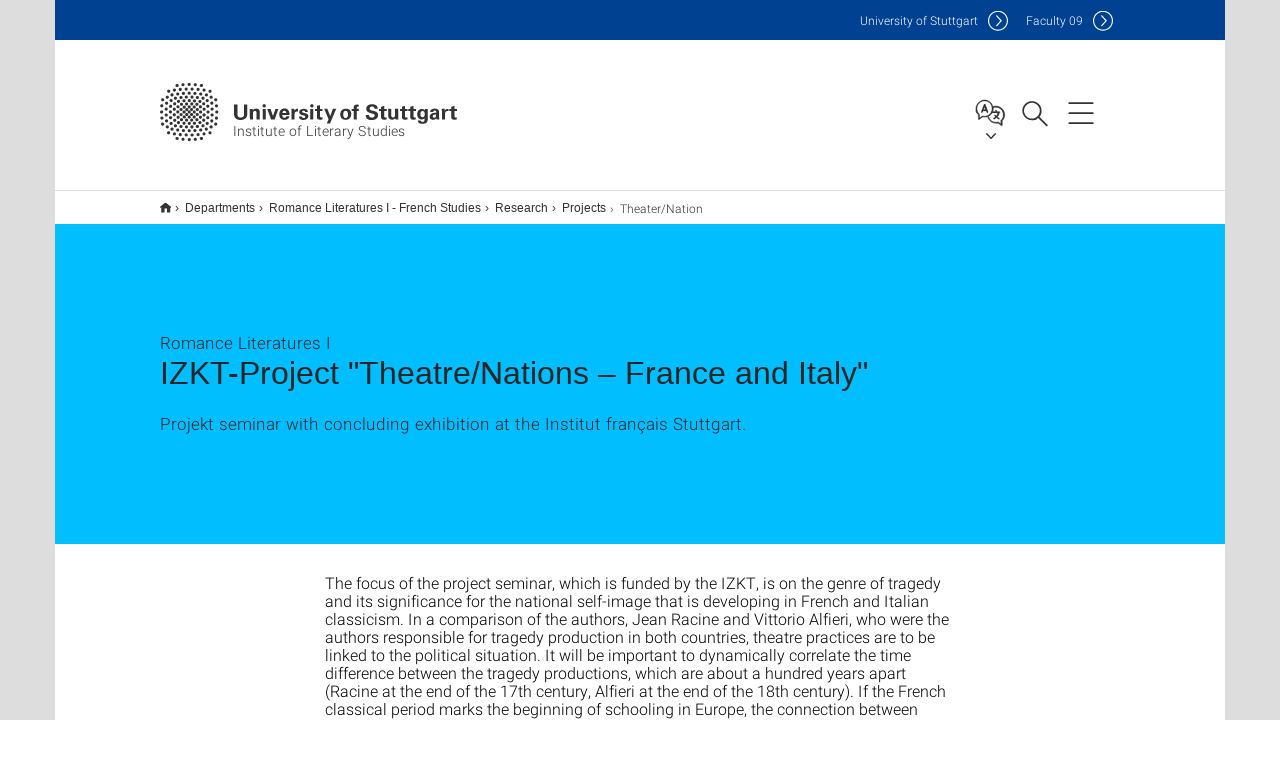

--- FILE ---
content_type: text/html;charset=UTF-8
request_url: https://www.ilw.uni-stuttgart.de/en/departments/romance-literatures-i-french-studies/research/projects/theater-nation/
body_size: 50177
content:
<!DOCTYPE html>
<!--[if lt IE 7]>      <html lang="de" class="no-js lt-ie9 lt-ie8 lt-ie7"> <![endif]-->
<!--[if IE 7]>         <html lang="de" class="no-js lt-ie9 lt-ie8"> <![endif]-->
<!--[if IE 8]>         <html lang="de" class="no-js lt-ie9"> <![endif]-->
<!--[if gt IE 8]><!-->


<!--
===================== version="0.1.29" =====================
-->

<html lang="en" class="no-js"> <!--<![endif]-->

<head>

<!-- start metadata (_metadata.hbs) -->
	<meta charset="UTF-8">
	<meta http-equiv="X-UA-Compatible" content="IE=edge"/>
	<meta name="creator" content="TIK" />
	<meta name="Publisher" content="Universität Stuttgart - TIK" />
	<meta name="Copyright" content="Universität Stuttgart" />
	<meta name="Content-language" content="en" />
	<meta name="Page-type" content="Bildungseinrichtung" />
	<meta name="viewport" content="width=device-width, initial-scale=1.0, shrink-to-fit=no"/>
	<meta name="robots" content="index, follow" />
	<meta name="system" content="20.0.18" />
	<meta name="template" content="3.0" />
	<meta name="Description" content="Projekt seminar with concluding exhibition at the Institut français Stuttgart."/>	
	<meta name="og:title" content="IZKT-Project "Theatre/Nations – France and Italy" | Institute of Literary Studies | University of Stuttgart" />
	<meta name="og:description" content="Projekt seminar with concluding exhibition at the Institut français Stuttgart. "/>
	<title>IZKT-Project "Theatre/Nations – France and Italy" | Institute of Literary Studies | University of Stuttgart</title><!-- Ende metadata -->


<!-- Styles-Einbindung (_styles.hbs) -->
	<link rel="apple-touch-icon" sizes="180x180" href="/system/modules/de.stuttgart.uni.v3.basics/resources/favicons/apple-touch-icon.png">
            <link rel="icon" type="image/png" sizes="32x32" href="/system/modules/de.stuttgart.uni.v3.basics/resources/favicons/favicon-32x32.png">
            <link rel="icon" type="image/png" sizes="16x16" href="/system/modules/de.stuttgart.uni.v3.basics/resources/favicons/favicon-16x16.png">
            <link rel="manifest" href="/system/modules/de.stuttgart.uni.v3.basics/resources/favicons/site.webmanifest">
            <link rel="mask-icon" href="/system/modules/de.stuttgart.uni.v3.basics/resources/favicons/safari-pinned-tab.svg" color="#ffffff">
            <meta name="msapplication-TileColor" content="#ffffff">
            <meta name="theme-color" content="#ffffff">
		
<link rel="stylesheet" href="/system/modules/de.stuttgart.uni.v3.basics/resources/css/styles.css" type="text/css" >
<link rel="stylesheet" href="/system/modules/de.stuttgart.uni.v3.basics/resources/css/tik.css" type="text/css" >
<link rel="stylesheet" href="/system/modules/de.stuttgart.uni.v3.basics/resources/css/jquery-ui/jquery-ui-1.11.4.min.css" type="text/css" >
<link rel="stylesheet" href="/system/modules/de.stuttgart.uni.v3.basics/resources/css/fancybox/jquery.fancybox357.min.css" type="text/css" >
<link rel="stylesheet" href="/system/modules/de.stuttgart.uni.v3.basics/resources/css/audio/player.css" type="text/css" >
<link rel="stylesheet" href="/system/modules/de.stuttgart.uni.v3.basics/resources/css/footer/footer.css" type="text/css" ><!-- Ende Styles-Einbindung -->

	<!-- Scripts
	================================================== --> 
	
	
<script src="/system/modules/de.stuttgart.uni.v3.basics/resources/js/bootstrap.js"></script>
<script src="/system/modules/de.stuttgart.uni.v3.basics/resources/js/aperto-bootstrap-ie-workaround.js"></script>
<script src="/system/modules/de.stuttgart.uni.v3.basics/resources/js/tik.js"></script>
<script src="/system/modules/de.stuttgart.uni.v3.basics/resources/js/jquery-ui/jquery-ui-1.11.4.min.js"></script>
<script src="/system/modules/de.stuttgart.uni.filters/resources/js/filters.js"></script>
<script src="/system/modules/de.stuttgart.uni.v3.basics/resources/js/fancybox/jquery.fancybox357.min.js"></script>
<script src="/system/modules/de.stuttgart.uni.v3.basics/resources/js/tippy-popper/popper.min.js"></script>
<script src="/system/modules/de.stuttgart.uni.v3.basics/resources/js/tippy-popper/tippy.min.js"></script>
<script src="/system/modules/de.stuttgart.uni.v3.zsb/resources/videointerview/js/dash.all.min.js"></script><style>
		.page-wrap > #page-complete > .container-fluid > .row > div > .row > .col-xs-12,
		.page-wrap > #page-complete > .container-fluid > .row > div > .row > .col-sm-12,
		.page-wrap > #page-complete > .container-fluid > .row > div > .row > .col-md-12,
		.page-wrap > #page-complete > .container-fluid > .row > div > .row > .col-lg-12,
		.page-wrap > #page-complete > .container > .row > div > .row > .col-xs-12,
		.page-wrap > #page-complete > .container > .row > div > .row > .col-sm-12,
		.page-wrap > #page-complete > .container > .row > div > .row > .col-md-12,
		.page-wrap > #page-complete > .container > .row > div > .row > .col-lg-12 {
			padding: 0;
		}
	</style>
</head>

<body class=" is-no-detailpage  is-not-editmode  lang-en ">

<!--googleoff: snippet-->
	
	<!-- start skiplinks (_skiplinks.hbs)-->
	<div class="skip">
		<ul>
			<li><a href="#main">jump to content</a></li>
			<li><a href="#footer">jump to footer</a></li>
		</ul>
	</div>
	<!-- end skiplinks -->

	<!--googleon: snippet-->
	<div  id="header" ><!-- dies wird das aktive Element -->
<div class="header" data-id="id-46071926">
      <span data-anchor id="id-46071926"></span>
              <!-- start header (_header.hbs) -->
              <header class="b-page-header is-subidentity" data-headercontroller="">
                <div class="container">
                  <div class="container-inner">
                    <div class="row">
                      <a class="b-logo" href="https://www.ilw.uni-stuttgart.de/en/">
                        <!--[if gt IE 8]><!-->
                          <img class="logo-rectangle" src="/system/modules/de.stuttgart.uni.v3.basics/resources/img/svg/logo-en.svg" alt="Logo: Universität Stuttgart - zur Startseite" />
                        <img class="logo-rectangle-inverted" src="/system/modules/de.stuttgart.uni.v3.basics/resources/img/svg/logo-inverted-en.svg" alt="Logo: Universität Stuttgart - zur Startseite" />
                        <!--<![endif]-->
                        <!--[if lt IE 9]>
                        <img class="logo-rectangle" src="/system/modules/de.stuttgart.uni.v3.basics/resources/img/png/logo-en.png" alt="Logo: Universität Stuttgart - zur Startseite" />
                        <img class="logo-rectangle-inverted" src="/system/modules/de.stuttgart.uni.v3.basics/resources/img/svg/logo-inverted-en.png" alt="Logo: Universität Stuttgart - zur Startseite" />
                        <![endif]-->

                        <span  class="subidentity fontsize-s">Institute of Literary Studies</span>
                        </a>
                      <div class="header-box">

                        <div class="mainidentity">
                              <div class="container-inner">
                                <a href="https://www.uni-stuttgart.de/en/">Uni<span class="hideonmobile">versity of Stuttgart </span></a>
                                <a href="https://www.f09.uni-stuttgart.de/">F<span class="hideonmobile">aculty </span>09</a></div>
                            </div>
                            <div class="language">
                          <div class="language-box">
                            <span id="language-menu-title" data-tippy-content="Language of this page" data-tippy-placement="left">Language of this page</span>

                            <ul id="language-menu-options" aria-labelledby="language-menu-title" role="menu">
                                <li><a id="localelink" href="https://www.ilw.uni-stuttgart.de/abteilungen/romanische-literaturen/forschung/projekte/theater-nation/" lang="de"><abbr data-tippy-content="Sprache wechseln: Deutsch" data-tippy-placement="left">de</abbr></a></li>
                                              <li class="current-language"><strong><abbr data-tippy-content="Current language: American English" data-tippy-placement="left">en</abbr></strong></li></ul>
                            </div>
                        </div>
                        <div id="search" class="search">
                          <button aria-controls="search-box" aria-expanded="false" data-href="#search-box" data-tippy-content="Search" data-tippy-placement="left"><span>Search</span>
                          </button>
                        </div>
                        <div class="nav-button">
								<button class="lines-button" aria-controls="main-nav" aria-expanded="false" data-href="#b-page-nav" data-tippy-content="Main navigation" data-tippy-placement="left">
									<span class="lines">Main navigation</span>
								</button>
							</div>
						<div class="login-main-desktop"></div>
                      </div>
                    </div>
                  </div>
                </div>
                <!-- Start Suche (_search.hbs) -->
                <div class="search-box js-visible" id="search-box" aria-hidden="true">
                  <h2>Search</h2>
                  <div class="container" role="tabpanel">
                    <div class="search-box-inner">
                      <form action="https://www.ilw.uni-stuttgart.de/en/search/">
                        <fieldset>
                          <div class="form-label col-sm-12">
                            <label for="global-search">Suche</label>
                            <input type="search" name="q" placeholder="Search for topics, people, ..." id="global-search" class="autosuggest" />
                          </div>
                          <div class="button">
                            <input aria-label="Start search" type="submit" value="search">
                          </div>
                        </fieldset>
                        <input type="hidden" name="lq" value="" />
                        <input type="hidden" name="reloaded" value=""/>                       
                        <input type="hidden" name="restriction" value="false"/>
                        </form>
                    </div>
                  </div>
                </div>
                <!-- Ende Suche -->
                <div class="login-main-mobile js-visible" aria-hidden="false"></div>
                <!-- Ende Login -->
              </header>
              <!-- Ende header -->

              <div class="b-page-nav is-subidentity" id="main-nav" aria-hidden="true">
                <div class="container">
                  <div class="container-inner">
                    <div class="fixed-wrapper">
                      <a class="backto" href="#">back</a>
                      <div class="location" aria-hidden="true">
                        <ul>
                          <li class="on"><span></span></li>
                            <li><span></span></li>
                          <li><span></span></li>
                          <li><span></span></li>
                          <li><span></span></li>
                        </ul>
                      </div>
                    </div>

                    <div class="scroll-wrapper">
                      <nav class="main-navigation" aria-label="Main navigation">
                        <div class="menu-group-box" >
                          <div class="menu-box" data-level="show-level-0">
                            <div class="viewbox" style="position:relative;">
                              <div class="wrapper" style="width: 100%; height: 100%;">
                                <ul class="menu level-0 " id="level-0-0">
	<li class="has-menu"><a href="#level-1-0">Institute</a></li>
	<li><a href="https://www.ilw.uni-stuttgart.de/en/research/">Research</a></li>
	<li class="has-menu"><a href="#level-1-2">Teaching</a></li>
	<li class="has-menu"><a href="#level-1-3">Departments</a></li>
</ul>
	<ul class="menu level-1 active-list" id="level-1-3" data-parent="#level-0-0" >
		<li class="overview"><a href="https://www.ilw.uni-stuttgart.de/en/departments/">Departments</a></li>
		<li class="has-menu"><a href="#level-2-7">American Literature and Culture</a></li>
		<li class="has-menu"><a href="#level-2-8">Digital Humanities</a></li>
		<li class="has-menu"><a href="#level-2-9">English Literatures and Cultures</a></li>
		<li class="has-menu"><a href="#level-2-10">Medieval and Early Modern German Language and Literature</a></li>
		<li class="has-menu"><a href="#level-2-11">Modern German Literature I + II</a></li>
		<li><a href="https://www.ilw.uni-stuttgart.de/en/departments/romance-literatures-i-french-studies/">Romance Literatures I - French Studies</a></li>
		<li class="has-menu"><a href="#level-2-13">Romance Literatures II - Italian Studies</a></li>
	</ul>
		<ul class="menu level-2 " id="level-2-7" data-parent="#level-1-3" >
			<li class="overview"><a href="https://www.ilw.uni-stuttgart.de/en/departments/american-literature-and-culture/">American Literature and Culture</a></li>
			<li><a href="https://www.ilw.uni-stuttgart.de/en/departments/american-literature-and-culture/news/">News</a></li>
			<li><a href="https://www.ilw.uni-stuttgart.de/en/departments/american-literature-and-culture/team/">Team</a></li>
			<li><a href="https://www.ilw.uni-stuttgart.de/en/departments/american-literature-and-culture/research/">Research</a></li>
			<li class="has-menu"><a href="#level-3-14">Teaching</a></li>
			<li><a href="https://www.ilw.uni-stuttgart.de/en/departments/american-literature-and-culture/future-teachers/">Future Teachers</a></li>
			<li><a href="https://www.ilw.uni-stuttgart.de/en/departments/american-literature-and-culture/corporate-partners/">Corporate Partners</a></li>
			<li><a href="https://www.ilw.uni-stuttgart.de/en/departments/american-literature-and-culture/events/">Events</a></li>
		</ul>
			<ul class="menu level-3 " id="level-3-14" data-parent="#level-2-7" >
				<li class="overview"><a href="https://www.ilw.uni-stuttgart.de/en/departments/american-literature-and-culture/teaching/">Teaching</a></li>
				<li><a href="https://www.ilw.uni-stuttgart.de/en/departments/american-literature-and-culture/teaching/lectures/">Lectures</a></li>
				<li><a href="https://www.ilw.uni-stuttgart.de/en/departments/american-literature-and-culture/teaching/study-materials/">Study Materials</a></li>
			</ul>
		<ul class="menu level-2 " id="level-2-8" data-parent="#level-1-3" >
			<li class="overview"><a href="https://www.ilw.uni-stuttgart.de/en/departments/digital-humanities/">Digital Humanities</a></li>
			<li><a href="https://www.ilw.uni-stuttgart.de/en/departments/digital-humanities/team/">Team</a></li>
			<li><a href="https://www.ilw.uni-stuttgart.de/en/departments/digital-humanities/research/">Research</a></li>
			<li><a href="https://www.ilw.uni-stuttgart.de/en/departments/digital-humanities/contact/">Contact</a></li>
		</ul>
		<ul class="menu level-2 " id="level-2-9" data-parent="#level-1-3" >
			<li class="overview"><a href="https://www.ilw.uni-stuttgart.de/en/departments/english-literatures/">English Literatures and Cultures</a></li>
			<li><a href="https://www.ilw.uni-stuttgart.de/en/departments/english-literatures/news/">News and Events</a></li>
			<li><a href="https://www.ilw.uni-stuttgart.de/en/departments/english-literatures/team/">Team</a></li>
			<li class="has-menu"><a href="#level-3-23">International</a></li>
			<li><a href="https://www.ilw.uni-stuttgart.de/en/departments/english-literatures/research/">Research</a></li>
			<li><a href="https://www.ilw.uni-stuttgart.de/en/departments/english-literatures/borndigital/">Borndigital</a></li>
			<li><a href="https://www.ilw.uni-stuttgart.de/en/departments/english-literatures/litattention/">LitAttention</a></li>
			<li><a href="https://www.ilw.uni-stuttgart.de/en/departments/english-literatures/outreach/">Outreach</a></li>
			<li class="has-menu"><a href="#level-3-28">Teaching</a></li>
			<li><a href="https://www.ilw.uni-stuttgart.de/en/departments/english-literatures/events/">Past Events</a></li>
		</ul>
			<ul class="menu level-3 " id="level-3-23" data-parent="#level-2-9" >
				<li class="overview"><a href="https://www.ilw.uni-stuttgart.de/en/departments/english-literatures/international/">International</a></li>
				<li><a href="https://www.ilw.uni-stuttgart.de/en/departments/english-literatures/international/excursions/">Excursions</a></li>
			</ul>
			<ul class="menu level-3 " id="level-3-28" data-parent="#level-2-9" >
				<li class="overview"><a href="https://www.ilw.uni-stuttgart.de/en/departments/english-literatures/teaching/">Teaching</a></li>
				<li><a href="https://www.ilw.uni-stuttgart.de/en/departments/english-literatures/teaching/faq/">FAQ</a></li>
				<li><a href="https://www.ilw.uni-stuttgart.de/en/departments/english-literatures/teaching/mentoring-podcasts/">Mentoring Podcasts</a></li>
			</ul>
		<ul class="menu level-2 " id="level-2-10" data-parent="#level-1-3" >
			<li class="overview"><a href="https://www.ilw.uni-stuttgart.de/en/departments/medieval-and-early-modern-german-language-and-literature/">Medieval and Early Modern German Language and Literature</a></li>
			<li><a href="https://www.ilw.uni-stuttgart.de/en/departments/medieval-and-early-modern-german-language-and-literature/team/">Team</a></li>
			<li><a href="https://www.ilw.uni-stuttgart.de/en/departments/medieval-and-early-modern-german-language-and-literature/research/">Research</a></li>
			<li><a href="https://www.ilw.uni-stuttgart.de/en/departments/medieval-and-early-modern-german-language-and-literature/contact/">Contact</a></li>
			<li><a href="https://www.ilw.uni-stuttgart.de/en/departments/medieval-and-early-modern-german-language-and-literature/links/">Links</a></li>
		</ul>
		<ul class="menu level-2 " id="level-2-11" data-parent="#level-1-3" >
			<li class="overview"><a href="https://www.ilw.uni-stuttgart.de/en/departments/modern-german-literature-i-ii/">Modern German Literature I + II</a></li>
			<li><a href="https://www.ilw.uni-stuttgart.de/en/departments/modern-german-literature-i-ii/team/">Team</a></li>
			<li><a href="https://www.ilw.uni-stuttgart.de/en/departments/modern-german-literature-i-ii/contact/">Contact</a></li>
			<li><a href="https://www.ilw.uni-stuttgart.de/en/departments/modern-german-literature-i-ii/news/">News</a></li>
			<li><a href="https://www.ilw.uni-stuttgart.de/en/departments/modern-german-literature-i-ii/research/">Research</a></li>
		</ul>
		<ul class="menu level-2 " id="level-2-13" data-parent="#level-1-3" >
			<li class="overview"><a href="https://www.ilw.uni-stuttgart.de/en/departments/romance-literatures-ii-italian-studies/">Romance Literatures II - Italian Studies</a></li>
			<li><a href="https://www.ilw.uni-stuttgart.de/en/departments/romance-literatures-ii-italian-studies/teaching/">Teaching</a></li>
			<li><a href="https://www.ilw.uni-stuttgart.de/en/departments/romance-literatures-ii-italian-studies/italienzentrum/">Italienzentrum</a></li>
			<li><a href="https://www.ilw.uni-stuttgart.de/en/departments/romance-literatures-ii-italian-studies/contact/">Contact</a></li>
		</ul>
	<ul class="menu level-1 " id="level-1-0" data-parent="#level-0-0" >
		<li class="overview"><a href="https://www.ilw.uni-stuttgart.de/en/institute/">Institute</a></li>
		<li><a href="https://www.ilw.uni-stuttgart.de/en/institute/team/">Team</a></li>
		<li><a href="https://www.ilw.uni-stuttgart.de/en/institute/contact/">Contact</a></li>
		<li><a href="https://www.ilw.uni-stuttgart.de/en/institute/news/">News</a></li>
	</ul>
	<ul class="menu level-1 " id="level-1-2" data-parent="#level-0-0" >
		<li class="overview"><a href="https://www.ilw.uni-stuttgart.de/en/teaching/">Teaching</a></li>
		<li class="has-menu"><a href="#level-2-3">Digital Humanities</a></li>
		<li class="has-menu"><a href="#level-2-4">German Language and Literature Studies</a></li>
		<li><a href="https://www.ilw.uni-stuttgart.de/en/teaching/romance-literature-and-linguistics/">Romance Literature and Linguistics</a></li>
		<li><a href="https://www.ilw.uni-stuttgart.de/en/teaching/english/">English Literature</a></li>
	</ul>
		<ul class="menu level-2 " id="level-2-3" data-parent="#level-1-2" >
			<li class="overview"><a href="https://www.ilw.uni-stuttgart.de/en/teaching/digital-humanities/">Digital Humanities</a></li>
			<li><a href="https://www.ilw.uni-stuttgart.de/en/teaching/digital-humanities/current-courses/">Current courses</a></li>
			<li><a href="https://www.ilw.uni-stuttgart.de/en/teaching/digital-humanities/faq-for-students/">FAQ for Students</a></li>
			<li><a href="https://www.ilw.uni-stuttgart.de/en/teaching/digital-humanities/faq-for-the-interested/">FAQ for the Interested</a></li>
			<li><a href="https://www.ilw.uni-stuttgart.de/en/teaching/digital-humanities/mastertagungen/">Mastertagungen</a></li>
		</ul>
		<ul class="menu level-2 " id="level-2-4" data-parent="#level-1-2" >
			<li class="overview"><a href="https://www.ilw.uni-stuttgart.de/en/teaching/german-language-and-literature-studies/">German Language and Literature Studies</a></li>
			<li><a href="https://www.ilw.uni-stuttgart.de/en/teaching/german-language-and-literature-studies/study-guidance/">Study Guidance</a></li>
			<li><a href="https://www.ilw.uni-stuttgart.de/en/teaching/german-language-and-literature-studies/current-courses/">Current Courses</a></li>
			<li><a href="https://www.ilw.uni-stuttgart.de/en/teaching/german-language-and-literature-studies/working-materials/">Working Materials</a></li>
			<li><a href="https://www.ilw.uni-stuttgart.de/en/teaching/german-language-and-literature-studies/examinations/">Examinations</a></li>
			<li><a href="https://www.ilw.uni-stuttgart.de/en/teaching/german-language-and-literature-studies/prizes-for-students/">Prizes for Students</a></li>
			<li><a href="https://www.ilw.uni-stuttgart.de/en/teaching/german-language-and-literature-studies/teaching-cooperations/">Teaching Cooperations</a></li>
			<li><a href="https://www.ilw.uni-stuttgart.de/en/teaching/german-language-and-literature-studies/teaching-projects/">Teaching Projects</a></li>
		</ul>
<!-- Navigation: 8.50 µs --></div>

                            </div>
                          </div>
                        </div>
                      </nav>
                      <nav class="persona" aria-label="Target group navigation">
                          <h2>Information for</h2>
                          <ul>
                            <li class="col-md-6 col-sm-6 col-xs-12"><a class="persona-2" href="https://www.ilw.uni-stuttgart.de/intern/">Instituts-Beschäftigte</a></li>
                            </ul>
                        </nav>
                      <a href="#closeNavigation" class="close-nav">close navigation</a>
                      </div>

                  </div><!-- container-inner -->
                </div><!--  container -->
              </div></div>
    <script type="module">
      
      import Login from '/system/modules/de.stuttgart.uni.v3.basics/resources/js/login.mjs'
      new Login("en", "", "", "", "", "", "", "", "", true).init()
    </script>
  </div><div id="wrapper" class="is-subidentity">
		<div id="content">
			<main id="main" class="r-main">
				<div class="main__wrapper" data-js-id="container">
                    <noscript>
                        <div class="alert alert-danger">For full functionality of this site it is necessary to enable JavaScript. Here are the <a href="https://enablejavascript.co/" target="_blank">instructions how to enable JavaScript in your web browser</a>.</div></noscript>
					<!-- Start Segment -->
					<div class="segment is-border-top">
							<div class="container">
								<div class="container-inner">
									<div class="row">
										<div class="col-md-12">
											<!-- Start Breadcrumb (_breadcrumb.hbs) -->
											<nav class="b-breadscroller--default" data-css="b-breadscroller" data-js-module="breadscroller" aria-label="breadcrumb">
													<!--googleoff: snippet-->
													<h2 class="breadscroller__headline">Position within the page tree</h2>
													<div class="breadscroller__controls" data-js-atom="breadscroller-controls">
														<button class="breadscroller__controls-btn is-back" data-js-atom="breadscroller-controls-back">
															<span>Move path to the left</span>
														</button>
														<button class="breadscroller__controls-btn is-forward" data-js-atom="breadscroller-controls-forward">
															<span>Move path to the right</span>
														</button>
													</div>
													<!--googleon: snippet-->
													<div class="breadscroller__content" data-js-atom="breadscroller-container">
														<ol class="breadscroller__list" data-js-atom="breadscroller-list">

															<li class="breadscroller__list-item">
																				<a href="https://www.ilw.uni-stuttgart.de/en/" class="breadscroller__list-element">Institute of Literary Studies</a>
																			</li>
																		<li class="breadscroller__list-item">
																				<a href="https://www.ilw.uni-stuttgart.de/en/departments/" class="breadscroller__list-element">Departments</a>
																			</li>
																		<li class="breadscroller__list-item">
																				<a href="https://www.ilw.uni-stuttgart.de/en/departments/romance-literatures-i-french-studies/" class="breadscroller__list-element">Romance Literatures I - French Studies</a>
																			</li>
																		<li class="breadscroller__list-item">
																				<a href="https://www.ilw.uni-stuttgart.de/en/departments/romance-literatures-i-french-studies/research/" class="breadscroller__list-element">Research</a>
																			</li>
																		<li class="breadscroller__list-item">
																				<a href="https://www.ilw.uni-stuttgart.de/en/departments/romance-literatures-i-french-studies/research/projects/" class="breadscroller__list-element">Projects</a>
																			</li>
																		<li class="breadscroller__list-item">
																							<span class="breadscroller__list-element is-active">Theater/Nation</span>
																						</li>
																					</ol>
													</div>
												</nav>	
												<!-- Ende Breadcrumb -->
											<!-- Breadcrumb: 3.90 ms --></div>
									</div>
								</div><!--  container-inner -->
							</div><!-- container -->
						</div>
					<!-- End Segment -->

					<div  id="intro" ><div class="introbox pgelement image-element" style="margin-bottom: 30px;" data-id="id-46071955">
			<span data-anchor id="id-46071955"></span>
							
							<div class="segment is-bg-blue  ">
								<div class="container">
									<div class="container-inner">
										<div class="row">
											<div class="c-intro-teaser--default  " data-css="c-intro-teaser">
												<div class="intro-teaser__wrapper">
													<div class="intro-teaser__content col-md-9 col-sm-8 col-xs-12">
														<div class="reverse-order">
															<h1  class="intro-teaser__headline">IZKT-Project "Theatre/Nations – France and Italy"</h1>
															<p  class="intro-teaser__kicker">Romance Literatures I</p>
															</div>
														<p >
																Projekt seminar with concluding exhibition at the Institut français Stuttgart.</p>
															</div>
													</div>
											</div>
										</div>
									</div>
								</div>
							</div></div>
	</div><div  id="page-complete" ><div>
		<div class="segment  ">
   <div class="container ">
       <div class="container-inner">
          <div class="row ">
  <div class="col-md-8 oc-container-column col-md-offset-2" ><div class="flexblocks_v3 pgelement" style="margin-bottom: 30px;" data-id="id-460718cd">
					<span data-anchor id="id-460718cd"></span>
						<div class="flexblocks">
		<div>
								<span data-anchor id="id-460718cd-0"></span>
								<div class="absatz">
									<div >
											<p style="margin-bottom: 0.35cm; line-height: 115%;"><span style="color: #000000;"><span lang="en-GB">The focus of the project seminar, which is funded by the IZKT, is on the genre of tragedy and its significance for the national self-image that is developing in French and Italian classicism. In a comparison of the authors, Jean Racine and Vittorio Alfieri, who were the authors responsible for tragedy production in both countries, theatre practices are to be linked to the political situation. It will be important to dynamically correlate the time difference between the tragedy productions, which are about a hundred years apart (Racine at the end of the 17th century, Alfieri at the end of the 18th century). If the French classical period marks the beginning of schooling in Europe, the connection between tragedy poetry and the political situation is already evident. The absolutist central state under Louis XIV defines a nationally valid educational project by means of the </span></span><span style="color: #000000;"><span lang="en-GB"><em>doctrine classique</em></span></span><span style="color: #000000;"><span lang="en-GB">. The tragedy serves to celebrate the monarch. A century later, it was precisely this entanglement of national politics and tragedy that drove Vittorio Alfieri to establish, for the first time, a tragedy tradition in Italy. The political goal is to establish amongst the population the idea of republican freedom against the tyrant state. In his tragedy project, Alfieri also asserts the cultural supremacy of Italy, which it once held in the Renaissance. Alfieri turns against absolutism with the poetic means of the genre of tragedy annexed by absolutism.</span></span></p></div>
									</div>
								</div></div>
</div></div>         </div>
      </div>
   </div>
</div></div>	
<div>
		<div class="segment  ">
   <div class="container ">
       <div class="container-inner">
          <div class="row ">
  <div class="col-md-8 oc-container-column col-md-offset-2" ></div>         </div>
      </div>
   </div>
</div></div>	
<div>
		<div class="segment  ">
   <div class="container ">
       <div class="container-inner">
          <div class="row "><div class="col-sm-4 col-md-3 oc-container-column col-md-offset-1" ><div class="flexblocks_v3 pgelement" style="margin-bottom: 30px;" data-id="id-460718d1">
					<span data-anchor id="id-460718d1"></span>
						<div class="flexblocks">
		<div>
								<span data-anchor id="id-460718d1-0"></span>
								<div class="absatz">
									<div >
											</div>
									<div class="image ">
											<div class="overflow-hidden">
												<a data-fancybox="flexblockfotos" href="https://www.ilw.uni-stuttgart.de/img/racine_stamp.jpg?__scale=w:1000,h:1000,q:100,t:3" aria-label="JPEG" data-caption="<br />">
													<picture class="img-responsive" data-css="c-picture">
	<img src="https://www.ilw.uni-stuttgart.de/img/racine_stamp.jpg?__scale=w:720,h:1106,cx:0,cy:0,cw:241,ch:371" style=""  alt=""/>
</picture>
</a>
												</div>
										</div>
									</div>
								</div></div>
</div></div><div class="col-sm-8 col-md-6 oc-container-column" ><div class="flexblocks_v3 pgelement" style="margin-bottom: 30px;" data-id="id-460718d0">
					<span data-anchor id="id-460718d0"></span>
						<div class="flexblocks">
		<div>
								<span data-anchor id="id-460718d0-0"></span>
								<div class="absatz">
									<div >
											<p style="margin-bottom: 0.35cm; line-height: 115%;"><span style="color: #000000;"><span lang="en-GB">The innovative approach to the classicist tragedy consists above all in linking the French and Italian contexts. Only by using this approach is it possible to make the configurations visible that the tragedy, with its political and cultural implications as a genre, passes through. Both the Racine tragedy and the Alfierian Passion for Tragedy are national educational projects, albeit with different political signs. While Racine, with his Aristotelian Rules of Tragedy, is considered THE guarantor of French classicism and thus also of the absolutist system, one hundred years later, Alfieri writes, on the one hand, under the completely changed conditions of the French Revolution, and, on the other, under the political conditions of an Italy that has not yet been nationally united. Up to his second edition of tragedies which is published by Didot, a Paris publisher who had published a complete edition of the Racine tragedies a few years earlier, Alfieri develops his virtuous-republican tragedy in terms of and in contrast to the French model. On the one hand, the tragedies thus figure at the edition-technical level as literature staged and immortalized for the reader in written characters. On the other, they are staged as national educational projects using contemporary theatre technology. Both techniques of staging when viewed in terms of publication and theatre history are to be subjected in the seminar to questions of reception and production aesthetics. In this way, the seminar not only provides the opportunity for an in-depth introduction into the genre history of tragedy with its staging and theatre technology, but also conveys a cultural-historical perspective which is translated by the students into an exhibition concept. With the Institut Français as the exhibition venue, the results of the project seminar will be presented to a broad and interested audience. Following the exhibition, the posters will be published online on the Romance Studies homepage.</span></span></p></div>
									</div>
								</div></div>
</div></div>         </div>
      </div>
   </div>
</div></div>	
<div>
		<div class="segment  ">
   <div class="container ">
       <div class="container-inner">
          <div class="row "><div class="oc-container-column col-sm-4 col-md-3 col-sm-push-7 col-md-push-6 col-md-offset-2" ><div class="flexblocks_v3 pgelement" style="margin-bottom: 30px;" data-id="id-460718ce">
					<span data-anchor id="id-460718ce"></span>
						<div class="flexblocks">
		<div>
								<span data-anchor id="id-460718ce-0"></span>
								<div class="absatz">
									<div >
											</div>
									<div class="image ">
											<div class="overflow-hidden">
												<a data-fancybox="flexblockfotos" href="https://www.ilw.uni-stuttgart.de/img/1749-1949.jpg?__scale=w:1000,h:1000,q:100,t:3" aria-label="JPEG" data-caption="<br />">
													<picture class="img-responsive" data-css="c-picture">
	<img src="https://www.ilw.uni-stuttgart.de/img/1749-1949.jpg?__scale=w:720,h:920,cx:0,cy:0,cw:291,ch:371" style=""  alt=""/>
</picture>
</a>
												</div>
										</div>
									</div>
								</div></div>
</div></div><div class="oc-container-column col-sm-7 col-md-6 col-sm-pull-4 col-md-pull-3" ><div class="flexblocks_v3 pgelement" style="margin-bottom: 30px;" data-id="id-460718cf">
					<span data-anchor id="id-460718cf"></span>
						<div class="flexblocks">
		<div>
								<span data-anchor id="id-460718cf-0"></span>
								<div class="absatz">
									<div >
											<p><strong>Project duration:</strong> 1st of Octobre 2017 - 15th of April 2018</p>
<p><strong>Seminar:</strong> weekly on Wednesdays, 11.30 a.m. – 01.00 p.m.</p>
<p><strong>Block courses:</strong> Friday 8th of Decembre 2017, 9.00 a.m. – 5.00 p.m. / Friday 12th of January, 2018 9.00 a.m. – 05.00 p.m. / Saturday 13th of January, 2018, 09.00 a.m. - 02.00 p.m.</p>
<p><strong>Exhibition</strong> on the 8th of February 2018 at 07.00 p.m. at the Institut français Stuttgart (presentation with lecture and a reading), exhibition runs from 8th of February 2018 until 9th of March 2018&nbsp;&nbsp;&nbsp;&nbsp;&nbsp;&nbsp;&nbsp;&nbsp;&nbsp;&nbsp;&nbsp;&nbsp;&nbsp;&nbsp;</p>
<p>During the semester, students have the opportunity to see film versions of historical productions and tragedies within the format of a "Theatre Club" (in cooperation with Dr. Elodie Ripoll) at the University of Stuttgart.</p></div>
									</div>
								</div></div>
</div></div>         </div>
      </div>
   </div>
</div></div>	
<div>
		<div class="segment  ">
   <div class="container ">
       <div class="container-inner">
          <div class="row ">
  <div class="col-md-8 oc-container-column col-md-offset-2" ></div>         </div>
      </div>
   </div>
</div></div>	
<div>
		<div class="segment colsfullwidth  ">
  <div class="container "><div class="col-md-12 oc-container-column" ></div>  </div>
</div>
<div style="clear:both;"></div></div>	
</div><div  id="contact" ><div class="kontakt" data-id="id-460719ad">
			<span data-anchor id="id-460719ad"></span>
						
						<div class="kontakt">
			<div class="segment">
	<div class="container">
		<div class="container-inner">
			<div class="row">
<div class="col-md-12">
				
					<h3 >Contact us</h3>
					<div class="kontaktbox-outer ">
						<div class="is-last-row">

								<div class="c-box--default is-large" data-css="c-box">
												<div class="box__image">
													<div class="box__image-container">
														<picture class="c-picture" data-css="c-picture">
	<img src="https://www.ilw.uni-stuttgart.de/img/mitarbeiterfotos/Gesine_Hindemith.jpg?__scale=w:150,h:150,cx:0,cy:139,cw:1721,ch:1721" style=""  alt="This image shows Gesine Hindemith"/>
</picture>
</div>
												</div>
												<div class="box__content">
													<div class="box__header">
														<div class="reverse-order">
																<h3 class="box__headline">
																		Gesine Hindemith</h3>
																<strong class="box__topline" aria-label='Title / Academic Degree:'>Dr.</strong>
															</div>
														<p class="box__subline">Akademische Rätin</p>
														</div>
													<div class="box__contact">
														<ul class="box__list">
															<li class="box__list-item">
																<span class="box__list-text">
																	<span class="box__item-icon is-profile" data-tippy-content="Profile page" aria-label="Profile page"></span>
																	<span class="box__item-text">
																		<a href="https://www.ilw.uni-stuttgart.de/en/institute/team/Hindemith/" class="box__headline-link" aria-label="To profile of employee Dr. Gesine Hindemith">Profile page</a>
																	</span>
																</span>
															</li>
															<li class="box__list-item">
																	<span class="box__list-text">
																		<span class="box__item-icon is-fon" data-tippy-content="Phone" aria-label="Phone"></span>
																		<span class="box__item-text">
																			<a href="tel:+4971168583113" aria-label="Call Dr. Gesine Hindemith by telephone">+49 711 685 83113</a>
																		</span>
																	</span>
																</li>
															<li class="box__list-item">
																	<a class="box__list-text" href="H5DGOJ:B9NDI9.CDI89HDOC@DGR.PID-NOPOOB5MO.89" data-obfuscated="true" aria-label="Write e-mail to Dr. Gesine Hindemith">
																		<span class="box__item-icon is-mail" data-tippy-content="Email" aria-label="Email"></span>
																		<span class="box__item-text">
																			Write e-mail</span>
																	</a>
																</li>
															</ul>
														</div>
												</div>
											</div>
										</div>
							</div>
					</div>
							</div>
		</div>
	</div>
</div>
</div></div>
	</div></div>
			</main><!-- end main -->
		</div><!-- end content -->
	</div><!-- end wrapper -->
			
		
	<!-- Start Footer (_footer.hbs) -->
	<footer class="r-page-footer">

		<div  id="footer" ><div class="footer-wrapper" data-id="id-46071920">
                    <div class="local-contact-footer">
                                <div class="container">
                                    <div class="container-inner">
                                        <div class="row">
                                            <section class="b-social-media">
                                                <div class="col-md-3">
                                                    <h3 class="linklist__title">Here you can reach us</h3>
                                                </div>
                                                <div class="col-md-9">
                                                    <div class="c-linklist--footer-socials" data-css="c-linklist">
                                                        <ul class="linklist__list">
                                                            <li class="linklist__entry"><a href="https://www.ilw.uni-stuttgart.de/en/institute/contact/"><span class="xs-icon-white contact"></span>Contact</a></li>
                                                        </ul>
                                                    </div>
                                                </div>
                                            </section>
                                        </div>
                                    </div>
                                </div>
                            </div>
                        <div class="global-rich-footer">
                        <span data-anchor id="id-46071920"></span>
                        <div class="container">
                            <div class="container-inner">
                                <div class="row" style="margin-bottom:20px;">
                                    <div class="col-md-3">
                                        <a href="https://www.uni-stuttgart.de/en/">
                                                <img class="logo-rectangle-inverted-footer" src="/system/modules/de.stuttgart.uni.v3.basics/resources/img/svg/logo-inverted-en.svg" alt="Logo: Universität Stuttgart - zur Startseite" />
                                            </a>
                                        </div>
                                    <div class="col-md-9">
                                        <div class="col-md-12 c-linklist--footer-socials" data-css="c-linklist">
                                            <ul class="linklist__list">
                                                    <li class="linklist__entry"><a href="https://www.facebook.com/Universitaet.Stuttgart"                     class="linklist__link is-facebook"  target="_blank">Icon: Facebook</a><br>Facebook</li>
                                                    <li class="linklist__entry"><a href="https://www.instagram.com/unistuttgart/"                             class="linklist__link is-instagram" target="_blank">Icon: Instagram</a><br>Instagram</li>
                                                        <li class="linklist__entry"><a href="https://bsky.app/profile/unistuttgart.bsky.social"                   class="linklist__link is-bluesky"   target="_blank">Icon: Bluesky</a><br>Bluesky</li>
                                                    <li class="linklist__entry"><a href="https://bawü.social/@Uni_Stuttgart"                                  class="linklist__link is-mastodon"  target="_blank">Icon: Mastodon</a><br>Mastodon</li>
                                                    <li class="linklist__entry"><a href="https://www.youtube.com/user/UniStuttgartTV"                         class="linklist__link is-youtube"   target="_blank">Icon: YouTube</a><br>YouTube</li>
                                                    <li class="linklist__entry"><a href="https://www.linkedin.com/school/universit%C3%A4t-stuttgart/"         class="linklist__link is-linkedin"  target="_blank">Icon: LinkedIn</a><br>LinkedIn</li>
                                                    <li class="linklist__entry"><a href="https://www.usus.uni-stuttgart.de/en/" class="linklist__link is-usus"                     >Icon: USUS-Blog</a><br>USUS-Blog</li>
                                                    </ul>
                                            </div>
                                    </div>
                                </div>
                                <div class="row">
                                    <section class="col-md-3 col-sm-6 b-service-links">
                                            <div class="c-linklist--footer-service-links" data-css="c-linklist">
                                                <div class="linklist pgelement" style="margin-bottom: 30px;" data-id="id-25c4a5f0">
			<span data-anchor id="id-25c4a5f0"></span>
			
			<h3 class="linklist__title">Audience</h3>
									<ul class="linklist__list">
											<li class="linklist__entry">
														<a href="https://www.student.uni-stuttgart.de/en/" class="linklist__link">Students</a>
															</li>
												<li class="linklist__entry">
														<a href="https://www.beschaeftigte.uni-stuttgart.de/" class="linklist__link">Employees</a>
															</li>
												<li class="linklist__entry">
														<a href="https://www.uni-stuttgart.de/en/alumni-supporters/" class="linklist__link">Alumni and supporters</a>
															</li>
												<li class="linklist__entry">
														<a href="#" class="linklist__link">Industry</a>
															</li>
												</ul></div>
	</div>
                                        </section>
                                    <section class="col-md-3 col-sm-6 b-service-links">
                                            <div class="c-linklist--footer-service-links" data-css="c-linklist">
                                                <div class="linklist pgelement" style="margin-bottom: 30px;" data-id="id-25fdb752">
			<span data-anchor id="id-25fdb752"></span>
			
			<h3 class="linklist__title">Formalities</h3>
									<ul class="linklist__list">
											<li class="linklist__entry">
														<a href="https://www.uni-stuttgart.de/en/legal-notice/" class="linklist__link">Legal notice</a>
															</li>
												<li class="linklist__entry">
														<a href="https://www.uni-stuttgart.de/en/privacy-notice/" class="linklist__link">Privacy notice</a>
															</li>
												<li class="linklist__entry">
														<a href="https://www.uni-stuttgart.de/en/statement-accessibility/" class="linklist__link">Accessibility</a>
															</li>
												<li class="linklist__entry">
														<a href="https://www.uni-stuttgart.de/en/university/profile/certificates/" class="linklist__link">Certificates</a>
															</li>
												<li class="linklist__entry">
														<a href="https://www.uni-stuttgart.de/en/general-terms-and-conditions/" class="linklist__link">AGB</a>
															</li>
												</ul></div>
	</div>
                                        </section>
                                    <section class="col-md-3 col-sm-6 b-service-links">
                                            <div class="c-linklist--footer-service-links" data-css="c-linklist">
                                                <div class="linklist pgelement" style="margin-bottom: 30px;" data-id="id-263b5c94">
			<span data-anchor id="id-263b5c94"></span>
			
			<h3 class="linklist__title">Services</h3>
									<ul class="linklist__list">
											<li class="linklist__entry">
														<a href="https://www.uni-stuttgart.de/en/university/contact/" class="linklist__link">Contact</a>
															</li>
												<li class="linklist__entry">
														<a href="https://www.uni-stuttgart.de/en/press/" class="linklist__link">Press</a>
															</li>
												<li class="linklist__entry">
														<a href="https://www.stellenwerk.de/stuttgart/" class="linklist__link">Jobs</a>
															</li>
												<li class="linklist__entry">
														<a href="https://careers.uni-stuttgart.de/?locale=en_US" class="linklist__link">Apply for a Doctorate or Postdoc</a>
															</li>
												<li class="linklist__entry">
														<a href="https://unishop-stuttgart.de/en/" class="linklist__link">Uni-Shop</a>
															</li>
												</ul></div>
	</div>
                                        </section>
                                    <section class="col-md-3 col-sm-6 b-service-links">
                                            <div class="c-linklist--footer-service-links" data-css="c-linklist">
                                                <div class="linklist pgelement" style="margin-bottom: 30px;" data-id="id-267bc0f6">
			<span data-anchor id="id-267bc0f6"></span>
			
			<h3 class="linklist__title">Organization</h3>
									<ul class="linklist__list">
											<li class="linklist__entry">
														<a href="https://www.uni-stuttgart.de/en/university/faculties-institutes/" class="linklist__link">Faculties and Institutes</a>
															</li>
												<li class="linklist__entry">
														<a href="https://www.uni-stuttgart.de/en/university/facilities/" class="linklist__link">Facilities</a>
															</li>
												<li class="linklist__entry">
														<a href="https://www.uni-stuttgart.de/en/university/organization/administration/" class="linklist__link">Central Administration</a>
															</li>
												</ul></div>
	</div>
                                        </section>
                                    </div>
                            </div>
                        </div>
                    </div>
                </div>
            </div></footer>
	<!-- Ende footer-->	

	<div class="b-scroll-to-top" data-css="b-scroll-to-top" data-js-module="scroll-to-top">
		<a href="#wrapper" class="scroll-to-top__link" data-js-atom="to-top-link">To the top of the page</a>
	</div>
	
	<!-- Piwik Beginn -->
			<script>
			  var _paq = _paq || [];
			  _paq.push(['disableCookies']);
			  _paq.push(['trackPageView']);
			  _paq.push(['enableLinkTracking']);
			  _paq.push(['MediaAnalytics::enableDebugMode']);
			  (function() {
				var u="https://www.uni-stuttgart.de/piwik/";
				_paq.push(['setTrackerUrl', u+'piwik.php']);
				_paq.push(['setSiteId', 243]);
				var d=document, g=d.createElement('script'), s=d.getElementsByTagName('script')[0];
				g.type='text/javascript'; g.async=true; g.defer=true; g.src=u+'piwik.js'; s.parentNode.insertBefore(g,s);
			  })();
			</script>
			<noscript><p><img src="https://www.uni-stuttgart.de/piwik/piwik.php?idsite=243" style="border:0;" alt="" /></p></noscript>
			<!-- End Piwik Code -->
		</body>
</html>
<!-- Complete time for this page: 177 ms -->